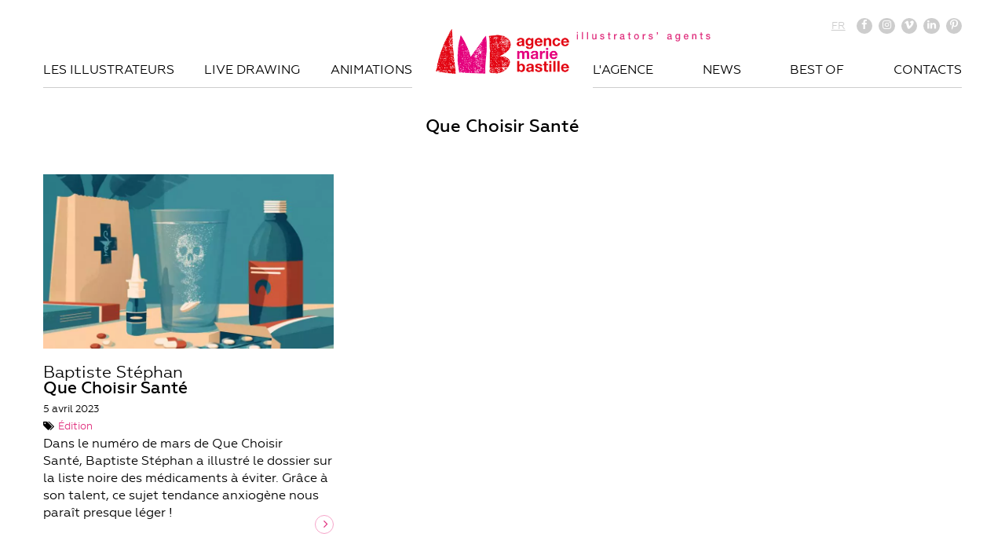

--- FILE ---
content_type: text/html; charset=UTF-8
request_url: https://mariebastille.com/etiquette/que-choisir-sante/
body_size: 11001
content:
<!DOCTYPE html>
<html lang="fr-FR" xmlns:og="http://opengraphprotocol.org/schema/" xmlns:fb="http://www.facebook.com/2008/fbml">
<head>
	<meta charset="UTF-8"><link rel="preload" href="https://mariebastille.com/wp-content/cache/fvm/min/0-js69be7940f76eb57125cb8433cc5d001efcc3020c2acba890804ed9ec056bbf.js" as="script" />
<link rel="preload" href="https://mariebastille.com/wp-content/cache/fvm/min/0-jsfc4d8137b68899913a59f69e8edb02de219ab27dd83e873e892c4e9c302ba5.js" as="script" /><script data-cfasync="false">if(navigator.userAgent.match(/MSIE|Internet Explorer/i)||navigator.userAgent.match(/Trident\/7\..*?rv:11/i)){var href=document.location.href;if(!href.match(/[?&]iebrowser/)){if(href.indexOf("?")==-1){if(href.indexOf("#")==-1){document.location.href=href+"?iebrowser=1"}else{document.location.href=href.replace("#","?iebrowser=1#")}}else{if(href.indexOf("#")==-1){document.location.href=href+"&iebrowser=1"}else{document.location.href=href.replace("#","&iebrowser=1#")}}}}</script>
<script data-cfasync="false">class FVMLoader{constructor(e){this.triggerEvents=e,this.eventOptions={passive:!0},this.userEventListener=this.triggerListener.bind(this),this.delayedScripts={normal:[],async:[],defer:[]},this.allJQueries=[]}_addUserInteractionListener(e){this.triggerEvents.forEach(t=>window.addEventListener(t,e.userEventListener,e.eventOptions))}_removeUserInteractionListener(e){this.triggerEvents.forEach(t=>window.removeEventListener(t,e.userEventListener,e.eventOptions))}triggerListener(){this._removeUserInteractionListener(this),"loading"===document.readyState?document.addEventListener("DOMContentLoaded",this._loadEverythingNow.bind(this)):this._loadEverythingNow()}async _loadEverythingNow(){this._runAllDelayedCSS(),this._delayEventListeners(),this._delayJQueryReady(this),this._handleDocumentWrite(),this._registerAllDelayedScripts(),await this._loadScriptsFromList(this.delayedScripts.normal),await this._loadScriptsFromList(this.delayedScripts.defer),await this._loadScriptsFromList(this.delayedScripts.async),await this._triggerDOMContentLoaded(),await this._triggerWindowLoad(),window.dispatchEvent(new Event("wpr-allScriptsLoaded"))}_registerAllDelayedScripts(){document.querySelectorAll("script[type=fvmdelay]").forEach(e=>{e.hasAttribute("src")?e.hasAttribute("async")&&!1!==e.async?this.delayedScripts.async.push(e):e.hasAttribute("defer")&&!1!==e.defer||"module"===e.getAttribute("data-type")?this.delayedScripts.defer.push(e):this.delayedScripts.normal.push(e):this.delayedScripts.normal.push(e)})}_runAllDelayedCSS(){document.querySelectorAll("link[rel=fvmdelay]").forEach(e=>{e.setAttribute("rel","stylesheet")})}async _transformScript(e){return await this._requestAnimFrame(),new Promise(t=>{const n=document.createElement("script");let r;[...e.attributes].forEach(e=>{let t=e.nodeName;"type"!==t&&("data-type"===t&&(t="type",r=e.nodeValue),n.setAttribute(t,e.nodeValue))}),e.hasAttribute("src")?(n.addEventListener("load",t),n.addEventListener("error",t)):(n.text=e.text,t()),e.parentNode.replaceChild(n,e)})}async _loadScriptsFromList(e){const t=e.shift();return t?(await this._transformScript(t),this._loadScriptsFromList(e)):Promise.resolve()}_delayEventListeners(){let e={};function t(t,n){!function(t){function n(n){return e[t].eventsToRewrite.indexOf(n)>=0?"wpr-"+n:n}e[t]||(e[t]={originalFunctions:{add:t.addEventListener,remove:t.removeEventListener},eventsToRewrite:[]},t.addEventListener=function(){arguments[0]=n(arguments[0]),e[t].originalFunctions.add.apply(t,arguments)},t.removeEventListener=function(){arguments[0]=n(arguments[0]),e[t].originalFunctions.remove.apply(t,arguments)})}(t),e[t].eventsToRewrite.push(n)}function n(e,t){let n=e[t];Object.defineProperty(e,t,{get:()=>n||function(){},set(r){e["wpr"+t]=n=r}})}t(document,"DOMContentLoaded"),t(window,"DOMContentLoaded"),t(window,"load"),t(window,"pageshow"),t(document,"readystatechange"),n(document,"onreadystatechange"),n(window,"onload"),n(window,"onpageshow")}_delayJQueryReady(e){let t=window.jQuery;Object.defineProperty(window,"jQuery",{get:()=>t,set(n){if(n&&n.fn&&!e.allJQueries.includes(n)){n.fn.ready=n.fn.init.prototype.ready=function(t){e.domReadyFired?t.bind(document)(n):document.addEventListener("DOMContentLoaded2",()=>t.bind(document)(n))};const t=n.fn.on;n.fn.on=n.fn.init.prototype.on=function(){if(this[0]===window){function e(e){return e.split(" ").map(e=>"load"===e||0===e.indexOf("load.")?"wpr-jquery-load":e).join(" ")}"string"==typeof arguments[0]||arguments[0]instanceof String?arguments[0]=e(arguments[0]):"object"==typeof arguments[0]&&Object.keys(arguments[0]).forEach(t=>{delete Object.assign(arguments[0],{[e(t)]:arguments[0][t]})[t]})}return t.apply(this,arguments),this},e.allJQueries.push(n)}t=n}})}async _triggerDOMContentLoaded(){this.domReadyFired=!0,await this._requestAnimFrame(),document.dispatchEvent(new Event("DOMContentLoaded2")),await this._requestAnimFrame(),window.dispatchEvent(new Event("DOMContentLoaded2")),await this._requestAnimFrame(),document.dispatchEvent(new Event("wpr-readystatechange")),await this._requestAnimFrame(),document.wpronreadystatechange&&document.wpronreadystatechange()}async _triggerWindowLoad(){await this._requestAnimFrame(),window.dispatchEvent(new Event("wpr-load")),await this._requestAnimFrame(),window.wpronload&&window.wpronload(),await this._requestAnimFrame(),this.allJQueries.forEach(e=>e(window).trigger("wpr-jquery-load")),window.dispatchEvent(new Event("wpr-pageshow")),await this._requestAnimFrame(),window.wpronpageshow&&window.wpronpageshow()}_handleDocumentWrite(){const e=new Map;document.write=document.writeln=function(t){const n=document.currentScript,r=document.createRange(),i=n.parentElement;let a=e.get(n);void 0===a&&(a=n.nextSibling,e.set(n,a));const s=document.createDocumentFragment();r.setStart(s,0),s.appendChild(r.createContextualFragment(t)),i.insertBefore(s,a)}}async _requestAnimFrame(){return new Promise(e=>requestAnimationFrame(e))}static run(){const e=new FVMLoader(["keydown","mousemove","touchmove","touchstart","touchend","wheel"]);e._addUserInteractionListener(e)}}FVMLoader.run();</script><title>Archives des Que Choisir Santé - Agence Marie Bastille Agence Marie Bastille</title><meta name='robots' content='index, follow, max-image-preview:large, max-snippet:-1, max-video-preview:-1' /><link rel="alternate" hreflang="fr" href="https://mariebastille.com/etiquette/que-choisir-sante/" /><link rel="alternate" hreflang="x-default" href="https://mariebastille.com/etiquette/que-choisir-sante/" /><link rel="canonical" href="https://mariebastille.com/etiquette/que-choisir-sante/" /><meta property="og:locale" content="fr_FR" /><meta property="og:type" content="article" /><meta property="og:title" content="Archives des Que Choisir Santé - Agence Marie Bastille" /><meta property="og:url" content="https://mariebastille.com/etiquette/que-choisir-sante/" /><meta property="og:site_name" content="Agence Marie Bastille" /><meta name="twitter:card" content="summary_large_image" /><script type="application/ld+json" class="yoast-schema-graph">{"@context":"https://schema.org","@graph":[{"@type":"CollectionPage","@id":"https://mariebastille.com/etiquette/que-choisir-sante/","url":"https://mariebastille.com/etiquette/que-choisir-sante/","name":"Archives des Que Choisir Santé - Agence Marie Bastille","isPartOf":{"@id":"https://mariebastille.com/#website"},"primaryImageOfPage":{"@id":"https://mariebastille.com/etiquette/que-choisir-sante/#primaryimage"},"image":{"@id":"https://mariebastille.com/etiquette/que-choisir-sante/#primaryimage"},"thumbnailUrl":"https://mariebastille.com/wp-content/uploads/2023/04/Baptiste-Stephan-UFC-180-VF-03.jpg","breadcrumb":{"@id":"https://mariebastille.com/etiquette/que-choisir-sante/#breadcrumb"},"inLanguage":"fr-FR"},{"@type":"ImageObject","inLanguage":"fr-FR","@id":"https://mariebastille.com/etiquette/que-choisir-sante/#primaryimage","url":"https://mariebastille.com/wp-content/uploads/2023/04/Baptiste-Stephan-UFC-180-VF-03.jpg","contentUrl":"https://mariebastille.com/wp-content/uploads/2023/04/Baptiste-Stephan-UFC-180-VF-03.jpg","width":1200,"height":1500},{"@type":"BreadcrumbList","@id":"https://mariebastille.com/etiquette/que-choisir-sante/#breadcrumb","itemListElement":[{"@type":"ListItem","position":1,"name":"Accueil","item":"https://mariebastille.com/"},{"@type":"ListItem","position":2,"name":"Que Choisir Santé"}]},{"@type":"WebSite","@id":"https://mariebastille.com/#website","url":"https://mariebastille.com/","name":"Agence Marie Bastille","description":"Agents d&#039;Illustrateurs","publisher":{"@id":"https://mariebastille.com/#organization"},"potentialAction":[{"@type":"SearchAction","target":{"@type":"EntryPoint","urlTemplate":"https://mariebastille.com/?s={search_term_string}"},"query-input":{"@type":"PropertyValueSpecification","valueRequired":true,"valueName":"search_term_string"}}],"inLanguage":"fr-FR"},{"@type":"Organization","@id":"https://mariebastille.com/#organization","name":"Agence Marie Bastille","url":"https://mariebastille.com/","logo":{"@type":"ImageObject","inLanguage":"fr-FR","@id":"https://mariebastille.com/#/schema/logo/image/","url":"https://mariebastille.com/wp-content/uploads/2025/12/AMB-logo-horizontal-texte-RVB-scaled.png","contentUrl":"https://mariebastille.com/wp-content/uploads/2025/12/AMB-logo-horizontal-texte-RVB-scaled.png","width":2560,"height":1152,"caption":"Agence Marie Bastille"},"image":{"@id":"https://mariebastille.com/#/schema/logo/image/"}}]}</script><link rel="alternate" type="application/rss+xml" title="Agence Marie Bastille &raquo; Flux de l’étiquette Que Choisir Santé" href="https://mariebastille.com/etiquette/que-choisir-sante/feed/" /><meta name="viewport" content="width=device-width">
	


	
	<link rel="profile" href="http://gmpg.org/xfn/11">
	
	<style>img:is([sizes="auto" i], [sizes^="auto," i]) { contain-intrinsic-size: 3000px 1500px }</style>
	


	
	
	
	
	
	
	
	
	
	



<link rel='stylesheet' id='wp-block-library-css' href='https://mariebastille.com/wp-includes/css/dist/block-library/style.min.css?ver=6.8.3' type='text/css' media='all' />
<style id='classic-theme-styles-inline-css' type='text/css'>
/*! This file is auto-generated */
.wp-block-button__link{color:#fff;background-color:#32373c;border-radius:9999px;box-shadow:none;text-decoration:none;padding:calc(.667em + 2px) calc(1.333em + 2px);font-size:1.125em}.wp-block-file__button{background:#32373c;color:#fff;text-decoration:none}
</style>
<style id='global-styles-inline-css' type='text/css'>
:root{--wp--preset--aspect-ratio--square: 1;--wp--preset--aspect-ratio--4-3: 4/3;--wp--preset--aspect-ratio--3-4: 3/4;--wp--preset--aspect-ratio--3-2: 3/2;--wp--preset--aspect-ratio--2-3: 2/3;--wp--preset--aspect-ratio--16-9: 16/9;--wp--preset--aspect-ratio--9-16: 9/16;--wp--preset--color--black: #000000;--wp--preset--color--cyan-bluish-gray: #abb8c3;--wp--preset--color--white: #ffffff;--wp--preset--color--pale-pink: #f78da7;--wp--preset--color--vivid-red: #cf2e2e;--wp--preset--color--luminous-vivid-orange: #ff6900;--wp--preset--color--luminous-vivid-amber: #fcb900;--wp--preset--color--light-green-cyan: #7bdcb5;--wp--preset--color--vivid-green-cyan: #00d084;--wp--preset--color--pale-cyan-blue: #8ed1fc;--wp--preset--color--vivid-cyan-blue: #0693e3;--wp--preset--color--vivid-purple: #9b51e0;--wp--preset--gradient--vivid-cyan-blue-to-vivid-purple: linear-gradient(135deg,rgba(6,147,227,1) 0%,rgb(155,81,224) 100%);--wp--preset--gradient--light-green-cyan-to-vivid-green-cyan: linear-gradient(135deg,rgb(122,220,180) 0%,rgb(0,208,130) 100%);--wp--preset--gradient--luminous-vivid-amber-to-luminous-vivid-orange: linear-gradient(135deg,rgba(252,185,0,1) 0%,rgba(255,105,0,1) 100%);--wp--preset--gradient--luminous-vivid-orange-to-vivid-red: linear-gradient(135deg,rgba(255,105,0,1) 0%,rgb(207,46,46) 100%);--wp--preset--gradient--very-light-gray-to-cyan-bluish-gray: linear-gradient(135deg,rgb(238,238,238) 0%,rgb(169,184,195) 100%);--wp--preset--gradient--cool-to-warm-spectrum: linear-gradient(135deg,rgb(74,234,220) 0%,rgb(151,120,209) 20%,rgb(207,42,186) 40%,rgb(238,44,130) 60%,rgb(251,105,98) 80%,rgb(254,248,76) 100%);--wp--preset--gradient--blush-light-purple: linear-gradient(135deg,rgb(255,206,236) 0%,rgb(152,150,240) 100%);--wp--preset--gradient--blush-bordeaux: linear-gradient(135deg,rgb(254,205,165) 0%,rgb(254,45,45) 50%,rgb(107,0,62) 100%);--wp--preset--gradient--luminous-dusk: linear-gradient(135deg,rgb(255,203,112) 0%,rgb(199,81,192) 50%,rgb(65,88,208) 100%);--wp--preset--gradient--pale-ocean: linear-gradient(135deg,rgb(255,245,203) 0%,rgb(182,227,212) 50%,rgb(51,167,181) 100%);--wp--preset--gradient--electric-grass: linear-gradient(135deg,rgb(202,248,128) 0%,rgb(113,206,126) 100%);--wp--preset--gradient--midnight: linear-gradient(135deg,rgb(2,3,129) 0%,rgb(40,116,252) 100%);--wp--preset--font-size--small: 13px;--wp--preset--font-size--medium: 20px;--wp--preset--font-size--large: 36px;--wp--preset--font-size--x-large: 42px;--wp--preset--spacing--20: 0.44rem;--wp--preset--spacing--30: 0.67rem;--wp--preset--spacing--40: 1rem;--wp--preset--spacing--50: 1.5rem;--wp--preset--spacing--60: 2.25rem;--wp--preset--spacing--70: 3.38rem;--wp--preset--spacing--80: 5.06rem;--wp--preset--shadow--natural: 6px 6px 9px rgba(0, 0, 0, 0.2);--wp--preset--shadow--deep: 12px 12px 50px rgba(0, 0, 0, 0.4);--wp--preset--shadow--sharp: 6px 6px 0px rgba(0, 0, 0, 0.2);--wp--preset--shadow--outlined: 6px 6px 0px -3px rgba(255, 255, 255, 1), 6px 6px rgba(0, 0, 0, 1);--wp--preset--shadow--crisp: 6px 6px 0px rgba(0, 0, 0, 1);}:where(.is-layout-flex){gap: 0.5em;}:where(.is-layout-grid){gap: 0.5em;}body .is-layout-flex{display: flex;}.is-layout-flex{flex-wrap: wrap;align-items: center;}.is-layout-flex > :is(*, div){margin: 0;}body .is-layout-grid{display: grid;}.is-layout-grid > :is(*, div){margin: 0;}:where(.wp-block-columns.is-layout-flex){gap: 2em;}:where(.wp-block-columns.is-layout-grid){gap: 2em;}:where(.wp-block-post-template.is-layout-flex){gap: 1.25em;}:where(.wp-block-post-template.is-layout-grid){gap: 1.25em;}.has-black-color{color: var(--wp--preset--color--black) !important;}.has-cyan-bluish-gray-color{color: var(--wp--preset--color--cyan-bluish-gray) !important;}.has-white-color{color: var(--wp--preset--color--white) !important;}.has-pale-pink-color{color: var(--wp--preset--color--pale-pink) !important;}.has-vivid-red-color{color: var(--wp--preset--color--vivid-red) !important;}.has-luminous-vivid-orange-color{color: var(--wp--preset--color--luminous-vivid-orange) !important;}.has-luminous-vivid-amber-color{color: var(--wp--preset--color--luminous-vivid-amber) !important;}.has-light-green-cyan-color{color: var(--wp--preset--color--light-green-cyan) !important;}.has-vivid-green-cyan-color{color: var(--wp--preset--color--vivid-green-cyan) !important;}.has-pale-cyan-blue-color{color: var(--wp--preset--color--pale-cyan-blue) !important;}.has-vivid-cyan-blue-color{color: var(--wp--preset--color--vivid-cyan-blue) !important;}.has-vivid-purple-color{color: var(--wp--preset--color--vivid-purple) !important;}.has-black-background-color{background-color: var(--wp--preset--color--black) !important;}.has-cyan-bluish-gray-background-color{background-color: var(--wp--preset--color--cyan-bluish-gray) !important;}.has-white-background-color{background-color: var(--wp--preset--color--white) !important;}.has-pale-pink-background-color{background-color: var(--wp--preset--color--pale-pink) !important;}.has-vivid-red-background-color{background-color: var(--wp--preset--color--vivid-red) !important;}.has-luminous-vivid-orange-background-color{background-color: var(--wp--preset--color--luminous-vivid-orange) !important;}.has-luminous-vivid-amber-background-color{background-color: var(--wp--preset--color--luminous-vivid-amber) !important;}.has-light-green-cyan-background-color{background-color: var(--wp--preset--color--light-green-cyan) !important;}.has-vivid-green-cyan-background-color{background-color: var(--wp--preset--color--vivid-green-cyan) !important;}.has-pale-cyan-blue-background-color{background-color: var(--wp--preset--color--pale-cyan-blue) !important;}.has-vivid-cyan-blue-background-color{background-color: var(--wp--preset--color--vivid-cyan-blue) !important;}.has-vivid-purple-background-color{background-color: var(--wp--preset--color--vivid-purple) !important;}.has-black-border-color{border-color: var(--wp--preset--color--black) !important;}.has-cyan-bluish-gray-border-color{border-color: var(--wp--preset--color--cyan-bluish-gray) !important;}.has-white-border-color{border-color: var(--wp--preset--color--white) !important;}.has-pale-pink-border-color{border-color: var(--wp--preset--color--pale-pink) !important;}.has-vivid-red-border-color{border-color: var(--wp--preset--color--vivid-red) !important;}.has-luminous-vivid-orange-border-color{border-color: var(--wp--preset--color--luminous-vivid-orange) !important;}.has-luminous-vivid-amber-border-color{border-color: var(--wp--preset--color--luminous-vivid-amber) !important;}.has-light-green-cyan-border-color{border-color: var(--wp--preset--color--light-green-cyan) !important;}.has-vivid-green-cyan-border-color{border-color: var(--wp--preset--color--vivid-green-cyan) !important;}.has-pale-cyan-blue-border-color{border-color: var(--wp--preset--color--pale-cyan-blue) !important;}.has-vivid-cyan-blue-border-color{border-color: var(--wp--preset--color--vivid-cyan-blue) !important;}.has-vivid-purple-border-color{border-color: var(--wp--preset--color--vivid-purple) !important;}.has-vivid-cyan-blue-to-vivid-purple-gradient-background{background: var(--wp--preset--gradient--vivid-cyan-blue-to-vivid-purple) !important;}.has-light-green-cyan-to-vivid-green-cyan-gradient-background{background: var(--wp--preset--gradient--light-green-cyan-to-vivid-green-cyan) !important;}.has-luminous-vivid-amber-to-luminous-vivid-orange-gradient-background{background: var(--wp--preset--gradient--luminous-vivid-amber-to-luminous-vivid-orange) !important;}.has-luminous-vivid-orange-to-vivid-red-gradient-background{background: var(--wp--preset--gradient--luminous-vivid-orange-to-vivid-red) !important;}.has-very-light-gray-to-cyan-bluish-gray-gradient-background{background: var(--wp--preset--gradient--very-light-gray-to-cyan-bluish-gray) !important;}.has-cool-to-warm-spectrum-gradient-background{background: var(--wp--preset--gradient--cool-to-warm-spectrum) !important;}.has-blush-light-purple-gradient-background{background: var(--wp--preset--gradient--blush-light-purple) !important;}.has-blush-bordeaux-gradient-background{background: var(--wp--preset--gradient--blush-bordeaux) !important;}.has-luminous-dusk-gradient-background{background: var(--wp--preset--gradient--luminous-dusk) !important;}.has-pale-ocean-gradient-background{background: var(--wp--preset--gradient--pale-ocean) !important;}.has-electric-grass-gradient-background{background: var(--wp--preset--gradient--electric-grass) !important;}.has-midnight-gradient-background{background: var(--wp--preset--gradient--midnight) !important;}.has-small-font-size{font-size: var(--wp--preset--font-size--small) !important;}.has-medium-font-size{font-size: var(--wp--preset--font-size--medium) !important;}.has-large-font-size{font-size: var(--wp--preset--font-size--large) !important;}.has-x-large-font-size{font-size: var(--wp--preset--font-size--x-large) !important;}
:where(.wp-block-post-template.is-layout-flex){gap: 1.25em;}:where(.wp-block-post-template.is-layout-grid){gap: 1.25em;}
:where(.wp-block-columns.is-layout-flex){gap: 2em;}:where(.wp-block-columns.is-layout-grid){gap: 2em;}
:root :where(.wp-block-pullquote){font-size: 1.5em;line-height: 1.6;}
</style>
<link rel='stylesheet' id='contact-form-7-css' href='https://mariebastille.com/wp-content/plugins/contact-form-7/includes/css/styles.css?ver=6.1.4' type='text/css' media='all' />
<link rel='stylesheet' id='theme-init-css' href='https://mariebastille.com/wp-content/themes/mariebastille/css/init.css?ver=1.2' type='text/css' media='all' />
<link rel='stylesheet' id='theme-grid-css' href='https://mariebastille.com/wp-content/themes/mariebastille/css/grid.css?ver=1.2' type='text/css' media='all' />
<link rel='stylesheet' id='theme-fonts-css' href='https://mariebastille.com/wp-content/themes/mariebastille/css/fonts.css?ver=1.2' type='text/css' media='all' />
<link rel='stylesheet' id='theme-style-css' href='https://mariebastille.com/wp-content/themes/mariebastille/css/style.css?ver=1.2' type='text/css' media='all' />
<link rel='stylesheet' id='theme-lightbox-css' href='https://mariebastille.com/wp-content/themes/mariebastille/css/lightbox.css?ver=1.2' type='text/css' media='all' />
<link rel='stylesheet' id='theme-responsive-css' href='https://mariebastille.com/wp-content/themes/mariebastille/css/responsive.css?ver=1.2' type='text/css' media='all' />
<script src="https://mariebastille.com/wp-content/cache/fvm/min/0-js69be7940f76eb57125cb8433cc5d001efcc3020c2acba890804ed9ec056bbf.js" id="jquery-core-js"></script>
<script src="https://mariebastille.com/wp-content/cache/fvm/min/0-jsfc4d8137b68899913a59f69e8edb02de219ab27dd83e873e892c4e9c302ba5.js" id="jquery-migrate-js"></script>
<script id="wpml-browser-redirect-js-extra">
/* <![CDATA[ */
var wpml_browser_redirect_params = {"pageLanguage":"fr","languageUrls":{"fr_fr":"https:\/\/mariebastille.com\/etiquette\/que-choisir-sante\/","fr":"https:\/\/mariebastille.com\/etiquette\/que-choisir-sante\/"},"cookie":{"name":"_icl_visitor_lang_js","domain":"mariebastille.com","path":"\/","expiration":24}};
/* ]]> */
</script>
<script src="https://mariebastille.com/wp-content/plugins/sitepress-multilingual-cms/dist/js/browser-redirect/app.js?ver=482900" id="wpml-browser-redirect-js"></script>




<style type="text/css">
@media only screen and (max-device-width: 1000px) {
	.video-preview .play img, .video-wrapper iframe {
  		min-height: 0;
	}
}</style>



<script>(function(w,d,s,l,i){w[l]=w[l]||[];w[l].push({'gtm.start':
new Date().getTime(),event:'gtm.js'});var f=d.getElementsByTagName(s)[0],
j=d.createElement(s),dl=l!='dataLayer'?'&l='+l:'';j.async=true;j.src=
'https://www.googletagmanager.com/gtm.js?id='+i+dl;f.parentNode.insertBefore(j,f);
})(window,document,'script','dataLayer','GTM-W54DLBS');</script>


<link rel="icon" href="https://mariebastille.com/wp-content/uploads/2025/09/cropped-AMB-iconedusite-512-192x192.jpg" sizes="192x192" />



	<link rel="shortcut icon" href="https://mariebastille.com/wp-content/themes/mariebastille/imgs/ico.png" type="image/x-icon" />

	

	<script>
		AJAX_URL = 'https://mariebastille.com/wp-admin/admin-ajax.php';
	</script>
	
</head>

<body class="archive tag tag-que-choisir-sante tag-752 wp-theme-mariebastille">

<header>
	<section class="nav-top">
		<div class="row">
			<div class="grid w2 o5">
				<a href="https://mariebastille.com/" class="logo">
					<img src="https://mariebastille.com/wp-content/themes/mariebastille/imgs/logo-marie-bastille-2025.webp" alt="Agence Marie Bastille">
										<svg xmlns="http://www.w3.org/2000/svg" width="7.4cm" height=".9cm" version="1.1" viewBox="0 0 208.9 24.1" fill="currentColor" class="payoff">
						<path d="M8.1,6.1v1.6h-1.6v-1.6h1.6ZM8.1,9.1v7.8h-1.6v-7.8h1.6Z"/>
						<path d="M15.6,6.1v10.7h-1.6V6.1h1.6Z"/>
						<path d="M23.1,6.1v10.7h-1.6V6.1h1.6Z"/>
						<path d="M30.6,9.1v4.8c0,1.2.4,1.8,1.4,1.8s1.8-.8,1.8-2.1v-4.6h1.6v7.8h-1.6v-1.1h0c-.4.8-1.2,1.3-2.1,1.3-1.8,0-2.7-1-2.7-3v-5h1.6Z"/>
						<path d="M46.9,11.2h-1.7c-.1-.7-.6-1-1.5-1s-1.3.3-1.3.8.4.8,1.8,1.1c2.2.4,2.8,1.2,2.8,2.4s-1.4,2.5-3.2,2.5-3.1-.9-3.2-2.7h1.6c0,.9.6,1.3,1.6,1.3s1.6-.3,1.6-1-.3-.9-2.3-1.3c-1.2-.2-2.3-.8-2.3-2.3s1.3-2.2,3-2.2,2.8.8,3,2.4Z"/>
						<path d="M54.6,6.7v2.3h1.4v1.3h-1.4v4.2c0,.8.2,1,.8,1s.6,0,.6,0v1.3c-.6,0-.8,0-1,0-1.5,0-2-.5-2-2.1v-4.5h-1.2v-1.3h1.2v-2.3h1.6Z"/>
						<path d="M65.5,8.9v1.7c-.2,0-.5,0-.7,0-1.2,0-1.9,1.1-1.9,2.6v3.8h-1.6v-7.8h1.5v1.5h0c.2-1,1.3-1.7,2.1-1.7s.4,0,.6,0Z"/>
						<path d="M76.3,11.1v4.1c0,.4,0,.5.4.5s.2,0,.3,0v1.2c-.4.1-.8.2-1,.2-.7,0-1.1-.3-1.2-.9-.6.6-1.6.9-2.5.9-1.4,0-2.5-.8-2.5-2.3s.8-2,1.9-2.3c.5-.1,1.1-.2,1.8-.3,1-.1,1.2-.4,1.2-1s-.5-1-1.5-1-1.5.5-1.6,1.2h-1.6c.1-1.7,1.2-2.6,3.3-2.6s2.9.9,2.9,2.2ZM72.9,15.7c1.1,0,1.9-.6,1.9-1.4v-1.3c-.4.3-.6.3-1.7.4-1,.1-1.5.5-1.5,1.2s.5,1.1,1.4,1.1Z"/>
						<path d="M84.3,6.7v2.3h1.4v1.3h-1.4v4.2c0,.8.2,1,.8,1s.6,0,.6,0v1.3c-.6,0-.8,0-1,0-1.5,0-2-.5-2-2.1v-4.5h-1.2v-1.3h1.2v-2.3h1.6Z"/>
						<path d="M97.9,12.9c0,2.4-1.4,4.1-3.6,4.1s-3.6-1.7-3.6-4.1,1.4-4.1,3.6-4.1,3.6,1.7,3.6,4.1ZM94.3,15.7c1.4,0,2-1.4,2-2.7s-.6-2.7-2.1-2.7-2,1.4-2,2.7.6,2.7,2,2.7Z"/>
						<path d="M107.6,8.9v1.7c-.2,0-.5,0-.7,0-1.2,0-1.9,1.1-1.9,2.6v3.8h-1.6v-7.8h1.5v1.5h0c.2-1,1.3-1.7,2.1-1.7s.4,0,.6,0Z"/>
						<path d="M118.2,11.2h-1.7c-.1-.7-.6-1-1.5-1s-1.3.3-1.3.8.4.8,1.8,1.1c2.2.4,2.8,1.2,2.8,2.4s-1.4,2.5-3.2,2.5-3.1-.9-3.2-2.7h1.6c0,.9.6,1.3,1.6,1.3s1.6-.3,1.6-1-.3-.9-2.3-1.3c-1.2-.2-2.3-.8-2.3-2.3s1.3-2.2,3-2.2,2.8.8,3,2.4Z"/>
						<path d="M125.8,6.1v2.1c0,1-.6,2-1.7,2.2v-.9c.6-.1.8-.6.8-1.3h-.8v-2h1.7Z"/>
						<path d="M145.8,11.1v4.1c0,.4,0,.5.4.5s.2,0,.3,0v1.2c-.4.1-.8.2-1,.2-.7,0-1.1-.3-1.2-.9-.6.6-1.6.9-2.5.9-1.4,0-2.5-.8-2.5-2.3s.8-2,1.9-2.3c.5-.1,1.1-.2,1.8-.3,1-.1,1.2-.4,1.2-1s-.5-1-1.5-1-1.5.5-1.6,1.2h-1.6c.1-1.7,1.2-2.6,3.3-2.6s2.9.9,2.9,2.2ZM142.4,15.7c1.1,0,1.9-.6,1.9-1.4v-1.3c-.4.3-.6.3-1.7.4-1,.1-1.5.5-1.5,1.2s.5,1.1,1.4,1.1Z"/>
						<path d="M156.7,10.1h0v-1.1h1.6v7.4c0,2.2-1.2,3.4-3.5,3.4s-3.1-.9-3.2-2.4h1.6c.1.8.6,1.1,1.7,1.1s1.8-.7,1.8-1.9v-1.2h0c-.5.9-1.2,1.4-2.2,1.4-2,0-3.2-1.5-3.2-4.1s1.3-3.9,3.2-3.9,1.7.4,2.1,1.3ZM154.8,15.5c1.2,0,1.9-1.1,1.9-2.7s-.7-2.6-1.9-2.6-1.9,1.1-1.9,2.7.7,2.6,1.9,2.6Z"/>
						<path d="M170.6,12.8c0,.2,0,.4,0,.6h-5.3c0,1.3.7,2.3,1.9,2.3s1.5-.4,1.7-1.3h1.5c-.3,1.7-1.7,2.6-3.2,2.6-2.3,0-3.5-1.7-3.5-4.1s1.3-4.1,3.5-4.1,3.4,1.8,3.4,3.9ZM169,12.3c0-1.1-.7-2.1-1.8-2.1s-1.8.9-1.9,2.1h3.7Z"/>
						<path d="M182.3,11.4v5.4h-1.6v-4.8c0-1-.3-1.8-1.4-1.8s-1.7,1-1.7,2v4.6h-1.6v-7.8h1.5v1.1h0c.5-.9,1.3-1.4,2.2-1.4,1.7,0,2.5,1,2.5,2.6Z"/>
						<path d="M190.2,6.7v2.3h1.4v1.3h-1.4v4.2c0,.8.2,1,.8,1s.6,0,.6,0v1.3c-.6,0-.8,0-1,0-1.5,0-2-.5-2-2.1v-4.5h-1.2v-1.3h1.2v-2.3h1.6Z"/>
						<path d="M202.6,11.2h-1.7c-.1-.7-.6-1-1.5-1s-1.3.3-1.3.8.4.8,1.8,1.1c2.2.4,2.8,1.2,2.8,2.4s-1.4,2.5-3.2,2.5-3.1-.9-3.2-2.7h1.6c0,.9.6,1.3,1.6,1.3s1.6-.3,1.6-1-.3-.9-2.3-1.3c-1.2-.2-2.3-.8-2.3-2.3s1.3-2.2,3-2.2,2.8.8,3,2.4Z"/>
					</svg>
				</a>
			</div>
		</div>
	</section>
	<section class="nav-container">
		<div class="row">
			<div class="grid w5">
				<div class="nav-menu"><ul id="menu-gauche" class="nav-left"><li id="menu-item-143" class="menu-item menu-item-type-post_type menu-item-object-page menu-item-home menu-item-143"><a href="https://mariebastille.com/">Les illustrateurs</a><ul class="illustrators"><li class=''><span class="first-letter">a</span><a href="https://mariebastille.com/adolie-day/">Adolie Day</a></li><li class=''><a href="https://mariebastille.com/andrea-mongia/">Andrea Mongia</a></li><li class=''><a href="https://mariebastille.com/arnaud-tracol/">Arnaud Tracol</a></li><li class=''><span class="first-letter">b</span><a href="https://mariebastille.com/baptiste-stephan/">Baptiste Stéphan</a></li><li class=''><a href="https://mariebastille.com/bertone-studio/">Bertone Studio</a></li><li class=''><span class="first-letter">c</span><a href="https://mariebastille.com/cecile-dormeau/">Cécile Dormeau</a></li><li class=''><a href="https://mariebastille.com/charlotte-du-jour/">Charlotte du jour</a></li><li class=''><a href="https://mariebastille.com/claire-rollet/">Claire Rollet</a></li><li class=''><a href="https://mariebastille.com/clemence-blot/">Clémence Blot</a></li><li class=''><a href="https://mariebastille.com/clemence-gancel/">Clémence Gancel</a></li><li class=''><a href="https://mariebastille.com/clemence-monot-portfolio/">Clémence Monot</a></li><li class=''><span class="first-letter">d</span><a href="https://mariebastille.com/daria-piromalli/">Daria Piromalli</a></li><li class=''><a href="https://mariebastille.com/david-lanaspa/">David Lanaspa</a></li><li class=''><a href="https://mariebastille.com/diglee-2/">Diglee</a></li><li class=''><span class="first-letter">e</span><a href="https://mariebastille.com/elisa-caroli/">Elisa Caroli</a></li><li class=''><span class="first-letter">f</span><a href="https://mariebastille.com/faunesque/">Faunesque</a></li><li class=''><a href="https://mariebastille.com/francesca-protopapa/">Francesca Protopapa</a></li><li class=''><a href="https://mariebastille.com/francesco-bongiorni/">Francesco Bongiorni</a></li><li class=''><a href="https://mariebastille.com/frederique-vayssieres/">Frédérique Vayssières</a></li><li class=''><span class="first-letter">h</span><a href="https://mariebastille.com/helene-cayre/">Hélène Cayre</a></li><li class=''><span class="first-letter">i</span><a href="https://mariebastille.com/inkie/">Inkie</a></li><li class=''><span class="first-letter">j</span><a href="https://mariebastille.com/jacqueline-bissett/">Jacqueline Bissett</a></li><li class=''><a href="https://mariebastille.com/joseph-mcdermott/">Joseph McDermott</a></li><li class=''><a href="https://mariebastille.com/julien-tran-dinh/">Julien Tran Dinh</a></li><li class=''><span class="first-letter">k</span><a href="https://mariebastille.com/kanako1/">Kanako</a></li><li class=''><span class="first-letter">l</span><a href="https://mariebastille.com/lauren-mortimer/">Lauren Mortimer</a></li><li class=''><a href="https://mariebastille.com/lauren-roman-portfolio/">Lauren Roman</a></li><li class=''><a href="https://mariebastille.com/lena-bousquet/">Léna Bousquet</a></li><li class=''><a href="https://mariebastille.com/lucia-calfapietra/">Lucia Calfapietra</a></li><li class=''><span class="first-letter">m</span><a href="https://mariebastille.com/madmoiselle-c-2/">Mad’moiselle C</a></li><li class=''><a href="https://mariebastille.com/margot-changeon-portfolio/">Margot Changeon</a></li><li class=''><a href="https://mariebastille.com/martin-hargreaves/">Martin Hargreaves</a></li><li class=''><a href="https://mariebastille.com/michel-canetti/">Michel Canetti</a></li><li class=''><span class="first-letter">n</span><a href="https://mariebastille.com/nadia-flower/">Nadia Flower</a></li><li class=''><a href="https://mariebastille.com/noelie-eternot-portfolio/">Noëlie Eternot</a></li><li class=''><span class="first-letter">o</span><a href="https://mariebastille.com/ophelie-dhayere/">Ophelie Dhayere</a></li><li class=''><span class="first-letter">p</span><a href="https://mariebastille.com/becker-polly/">Polly Becker</a></li><li class=''><span class="first-letter">s</span><a href="https://mariebastille.com/sabine-forget/">Sabine Forget</a></li><li class=''><a href="https://mariebastille.com/sebastien-pastor1/">Sébastien Pastor</a></li><li class=''><a href="https://mariebastille.com/stefania-infante/">Stefania Infante</a></li><li class=''><a href="https://mariebastille.com/susan-bull/">Susan Bull</a></li><li class=''><span class="first-letter">t</span><a href="https://mariebastille.com/three-koma/">Three Koma</a></li><li class=''><span class="first-letter">v</span><a href="https://mariebastille.com/vainui-de-castelbajac/">Vaïnui de Castelbajac</a></li><li class=''><span class="first-letter">y</span><a href="https://mariebastille.com/yann-blindsalida/">Yann BlindSalida</a></li><li class=''><span class="first-letter">z</span><a href="https://mariebastille.com/zoe-more-oferrall/">Zoe More O’Ferrall</a></li></ul></li>
<li id="menu-item-142" class="menu-item menu-item-type-post_type menu-item-object-page menu-item-142"><a href="https://mariebastille.com/live-drawing/">Live drawing</a></li>
<li id="menu-item-141" class="menu-item menu-item-type-post_type menu-item-object-page menu-item-141"><a href="https://mariebastille.com/animations/">Animations</a></li>
</ul></div>			</div>
			<div class="grid w5 o2">
				<div class="nav-menu"><ul id="menu-droite" class="nav-right"><li id="menu-item-140" class="menu-item menu-item-type-post_type menu-item-object-page menu-item-140"><a href="https://mariebastille.com/agent-illustrateurs/">L'agence</a></li>
<li id="menu-item-139" class="menu-item menu-item-type-post_type menu-item-object-page current_page_parent menu-item-139"><a href="https://mariebastille.com/news/">News</a></li>
<li id="menu-item-138" class="menu-item menu-item-type-post_type menu-item-object-page menu-item-138"><a href="https://mariebastille.com/best-of/">Best of</a></li>
<li id="menu-item-137" class="menu-item menu-item-type-post_type menu-item-object-page menu-item-137"><a href="https://mariebastille.com/contacts/">Contacts</a></li>
</ul></div>			</div>
			
			<div class="nav-top-container">
									<ul class="language-switcher">
													<li class="icl-menu-item current-language"><a href="https://mariebastille.com/etiquette/que-choisir-sante/">FR</a></li>
												</ul>
					<div class="nav-socials-container"><ul id="menu-socials" class="nav-socials"><li id="menu-item-14444" class="facebook menu-item menu-item-type-custom menu-item-object-custom menu-item-14444"><a target="_blank" href="https://www.facebook.com/Marie.Bastille">Facebook</a></li>
<li id="menu-item-14440" class="instagram menu-item menu-item-type-custom menu-item-object-custom menu-item-14440"><a target="_blank" href="https://www.instagram.com/marie_bastille/">Instagram</a></li>
<li id="menu-item-14439" class="vimeo menu-item menu-item-type-custom menu-item-object-custom menu-item-14439"><a target="_blank" href="https://vimeo.com/user9700159">Vimeo</a></li>
<li id="menu-item-14442" class="linkedin menu-item menu-item-type-custom menu-item-object-custom menu-item-14442"><a target="_blank" href="http://fr.linkedin.com/in/mariebastille">Linkedin</a></li>
<li id="menu-item-14441" class="pinterest menu-item menu-item-type-custom menu-item-object-custom menu-item-14441"><a target="_blank" href="https://www.pinterest.com/mariebastille/">Pinterest</a></li>
</ul></div>			</div>
		</div>
	</section>
	<a href="#" id="mobile-menu-switcher"><span class="icon menu"></span></a>
</header>
<a href="#" id="mobile-menu-switcher-close"><span class="icon cancel"></span></a>

<section id="contents"><div class="row margin-bottom-30">
	<div class="grid w12">
		<h1 class="text-align-center">
			<span class="hidden">News</span>
			Que Choisir Santé					</h1>
	</div>
</div>

<section class="page-container">
	
	<div class="flex row page-content">
					<div class="grid w4 column">
				<div class="post-preview">
	<div class="post-thumbnail">
		<a href="https://mariebastille.com/que-choisir-sante/">
			<img width="768" height="960" src="https://mariebastille.com/wp-content/uploads/2023/04/Baptiste-Stephan-UFC-180-VF-03-768x960.jpg" class="attachment-medium_large size-medium_large wp-post-image" alt="" decoding="async" fetchpriority="high" srcset="https://mariebastille.com/wp-content/uploads/2023/04/Baptiste-Stephan-UFC-180-VF-03-768x960.jpg 768w, https://mariebastille.com/wp-content/uploads/2023/04/Baptiste-Stephan-UFC-180-VF-03-240x300.jpg 240w, https://mariebastille.com/wp-content/uploads/2023/04/Baptiste-Stephan-UFC-180-VF-03-819x1024.jpg 819w, https://mariebastille.com/wp-content/uploads/2023/04/Baptiste-Stephan-UFC-180-VF-03.jpg 1200w" sizes="(max-width: 768px) 100vw, 768px" />		</a>
	</div>
	<h3>
		<a href="https://mariebastille.com/que-choisir-sante/">
			Baptiste Stéphan<br><strong>Que Choisir Santé</strong>		</a>
	</h3>
	<div class="info">
		<div class="date">5 avril 2023</div>
		<div class="categories"><ul class="post-categories">
	<li><a href="https://mariebastille.com/illustration/edition/" rel="category tag">Édition</a></li></ul></div>
	</div>
	<div class="excerpt">
		
Dans le numéro de mars de&nbsp;Que Choisir Santé,&nbsp;Baptiste Stéphan&nbsp;a illustré le dossier sur la liste noire des médicaments à éviter. Grâce à son talent, ce sujet tendance anxiogène nous paraît presque léger !




		<a href="https://mariebastille.com/que-choisir-sante/"><span class="icon angle-right"></span><span class="hidden">more information</span></a>
	</div>
</div>
			
			</div>
			</div>
	
	<section class="archive-navigation">
		<div class="row pagination">
					</div>
	</section>
	
	<section class="pattern padding-top-30 padding-bottom-30">
		<div class="row">
			<div class="grid w12">
				<section class="newsletter padding-30">
	<form action="https://mariebastille.com/wp-admin/admin-ajax.php">
		<div class="row">
			<div class="grid w12">
				<h2 class="text-align-center with-ghost" data-ghost="Quoi de neuf ?">Quoi de neuf ?</h2>
				<p class="text-align-center">Vous souhaitez vous tenir au courant des nouveautés ou des dernières créations de nos illustrateurs ?</p>
			</div>
		</div>
		<div class="row margin-top-15">
			<div class="grid w12 nomargin">
				<div class="row">
					<div class="grid w3 column">
						<input type="text" name="hpcheck" class="hpcheck" placeholder="nome">
						<input type="text" name="first_name" placeholder="prénom">
					</div>
					<div class="grid w3 column">
						<input type="text" name="last_name" placeholder="nom">
					</div>
					<div class="grid w4 column">
						<input type="text" name="email" placeholder="adresse email">
					</div>
					<div class="grid w2 column">
						<input type="submit" value="S’abonner">
					</div>
				</div>
				<div class="row margin-top-15">
					<div class="grid w12 column">
						<div class="privacy">
							<small><label for="nl_privacy">En m’abonnant à la newsletter, j’accepte que mes données personnelles soient traitées par Marie Bastille dans le but de m’envoyer la newsletter.<br>Pour plus d’informations, consultez notre <a href="/privacy/">politique de protection des données</a></label></small>
						</div>
					</div>
				</div>
				<div class="row">
					<div class="grid w12">
						<div class="on-success"></div>
						<div class="on-fail"></div>
						<div class="on-wait">saving your data…</div>
					</div>
				</div>
			</div>
		</div>
		<input type="hidden" name="nonce" value="36415545c0">
	</form>
</section>
			</div>
		</div>
	</section>
</section>

<hr>
<footer>
	<div class="row">
		<div class="grid w1 s4">
			<p class="logo">
				<img src="https://mariebastille.com/wp-content/themes/mariebastille/imgs/logo-marie-bastille-2025-v.webp" alt="" class="logo">
			</p>
		</div>
		<div class="grid w3 s8">
						<div class="textwidget"><p>Agence Marie Bastille<br />
Agents d&rsquo;illustrateurs<br />
209, rue Saint-Honoré 75001 Paris<br />
Sébastien <a href="tel:+33699125195" rel="nofollow">+33 6 99 125 915</a><br />
Marie <a href="tel:+33607163893">+33 6 07 16 38 93</a><br />
Meline <a href="tel:+33 6 09 33 91 44">+33 6 09 33 91 44</a></p>
</div>
				</div>
		<div class="grid w4 text-align-center s8">
			<a href="https://www.illustrationx.com/fr" target="_blank"><img width="150" height="17" src="https://mariebastille.com/wp-content/uploads/2020/01/illustrationX-logo.png" class="image wp-image-14387  attachment-full size-full" alt="" style="max-width: 100%; height: auto;" decoding="async" loading="lazy" /></a><a href="https://www.lesagentsassocies.org/agents/marie-bastille" target="_blank"><img width="200" height="63" src="https://mariebastille.com/wp-content/uploads/2020/01/lesAA-logo.png" class="image wp-image-14388  attachment-full size-full" alt="" style="max-width: 100%; height: auto;" decoding="async" loading="lazy" /></a>		</div>
		<div class="grid w4 s8">
						<div class="textwidget"><p>Toutes les images figurant sur ce site sont protégées par le droit d&rsquo;auteur et sont propriété de leurs auteurs et/ou de l&rsquo;Agence Marie Bastille.</p>
</div>
				</div>
	</div>
</footer>

<script type="speculationrules">
{"prefetch":[{"source":"document","where":{"and":[{"href_matches":"\/*"},{"not":{"href_matches":["\/wp-*.php","\/wp-admin\/*","\/wp-content\/uploads\/*","\/wp-content\/*","\/wp-content\/plugins\/*","\/wp-content\/themes\/mariebastille\/*","\/*\\?(.+)"]}},{"not":{"selector_matches":"a[rel~=\"nofollow\"]"}},{"not":{"selector_matches":".no-prefetch, .no-prefetch a"}}]},"eagerness":"conservative"}]}
</script>
<script src="https://mariebastille.com/wp-includes/js/dist/hooks.min.js?ver=4d63a3d491d11ffd8ac6" id="wp-hooks-js"></script>
<script src="https://mariebastille.com/wp-includes/js/dist/i18n.min.js?ver=5e580eb46a90c2b997e6" id="wp-i18n-js"></script>
<script id="wp-i18n-js-after">
/* <![CDATA[ */
wp.i18n.setLocaleData( { 'text direction\u0004ltr': [ 'ltr' ] } );
/* ]]> */
</script>
<script src="https://mariebastille.com/wp-content/plugins/contact-form-7/includes/swv/js/index.js?ver=6.1.4" id="swv-js"></script>
<script id="contact-form-7-js-translations">
/* <![CDATA[ */
( function( domain, translations ) {
	var localeData = translations.locale_data[ domain ] || translations.locale_data.messages;
	localeData[""].domain = domain;
	wp.i18n.setLocaleData( localeData, domain );
} )( "contact-form-7", {"translation-revision-date":"2025-02-06 12:02:14+0000","generator":"GlotPress\/4.0.1","domain":"messages","locale_data":{"messages":{"":{"domain":"messages","plural-forms":"nplurals=2; plural=n > 1;","lang":"fr"},"This contact form is placed in the wrong place.":["Ce formulaire de contact est plac\u00e9 dans un mauvais endroit."],"Error:":["Erreur\u00a0:"]}},"comment":{"reference":"includes\/js\/index.js"}} );
/* ]]> */
</script>
<script id="contact-form-7-js-before">
/* <![CDATA[ */
var wpcf7 = {
    "api": {
        "root": "https:\/\/mariebastille.com\/wp-json\/",
        "namespace": "contact-form-7\/v1"
    }
};
/* ]]> */
</script>
<script src="https://mariebastille.com/wp-content/plugins/contact-form-7/includes/js/index.js?ver=6.1.4" id="contact-form-7-js"></script>
<script src="https://mariebastille.com/wp-content/themes/mariebastille/js/functions.js?ver=1.2" id="functions-js"></script>

<script>
window.axeptioSettings = {
  clientId: "61bb0fd0c9ca553353b93720",
  cookiesVersion: "mariebastille-base",
};
 
(function(d, s) {
  var t = d.getElementsByTagName(s)[0], e = d.createElement(s);
  e.async = true; e.src = "//static.axept.io/sdk.js";
  t.parentNode.insertBefore(e, t);
})(document, "script");
</script>

</body></html>